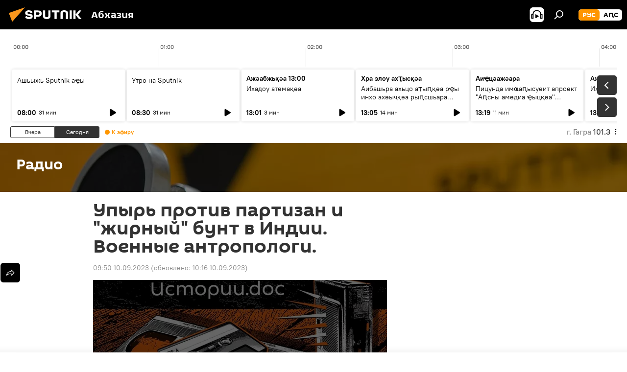

--- FILE ---
content_type: text/css
request_url: https://cdnn1.img.sputnik-abkhazia.info/css/audioplayer/audioplayer.min.css?9e2a0c785
body_size: 4600
content:
.audioplayer{position:relative;display:block;margin:10px 0;width:100%;min-width:335px;height:335px;background-color:#000;color:#fff;overflow:hidden;font-family:"PT_Root_UI",Arial,sans-serif;font-size:12px;-moz-box-sizing:border-box;box-sizing:border-box}html[lang=el] .audioplayer,html[lang=vn] .audioplayer{font-family:"Roboto",Arial,sans-serif}html[lang=ab] .audioplayer{font-family:"PT Sans",Arial,sans-serif}html[lang=cn] .audioplayer{font-family:"Microsoft YaHei","YaHei","Open Sans",sans-serif}html[lang=jp] .audioplayer{font-family:"PT_Root_UI","BIZ UDGothic","Microsoft YaHei","YaHei","Open Sans",sans-serif}html[lang=ge][data-lang=geo] .audioplayer{font-family:"FiraGO";font-weight:500}html[lang=am][data-lang=arm] .audioplayer{font-family:"GHEAGpalat",Arial}html[lang=fa] .audioplayer,html[lang=da] .audioplayer{font-family:"IRANSans",Tahoma}html[lang=ar] .audioplayer{font-family:Tahoma,sans-serif}html[lang=hi] .audioplayer{font-family:"Noto Sans Devanagari",sans-serif}.audioplayer.audioplayer-nocover{border:1px solid #e7e7e7;color:#000;background-color:#fff}.audioplayer.audioplayer-nocover .svg-icon{fill:#ff9600}.audioplayer.audioplayer-nocover .svg-icon:hover{fill:#fb7926}.audioplayer .svg-icon{width:100%;height:100%;fill:#fff}.audioplayer ul{padding:0;margin:0;list-style:none}.audioplayer a,.audioplayer a:hover{text-decoration:none}.audioplayer .the-in-scroll__default .the-in-scroll__scroller-theme{background:#c2c2c2;opacity:1}.audioplayer .share a{display:none}.audioplayer .share a span{display:none}.audioplayer .share a span.share__more-mobile{display:block;width:50px;height:50px;padding:13px}.audioplayer .share a.share__more{display:block;float:none;width:50px;height:50px}.audioplayer .share .svg-icon{opacity:1}.audioplayer__date{display:none;position:absolute;bottom:20px;left:20px;color:#767676}.audioplayer-splash .audioplayer__date{display:block}.audioplayer-article.audioplayer-splash .audioplayer__date{display:none}.audioplayer__html5{position:absolute;bottom:0;width:100%}.audioplayer__html5 audio{display:block;width:100%}.audioplayer__html5.hidden{width:0;height:0;visibility:hidden}.audioplayer__cover{position:absolute;top:0;bottom:0;left:0;width:100%;background-size:cover;opacity:.4;-webkit-transition:opacity .25s;-o-transition:opacity .25s;-moz-transition:opacity .25s;transition:opacity .25s}.audioplayer-splash:hover .audioplayer__cover{opacity:.3}.audioplayer-modal .audioplayer__info{display:none}.audioplayer__title{position:absolute;top:41px;bottom:108px;display:-webkit-box;display:-webkit-flex;display:-moz-box;display:-ms-flexbox;display:flex;-webkit-box-align:center;-webkit-align-items:center;-moz-box-align:center;-ms-flex-align:center;align-items:center;-webkit-box-pack:center;-webkit-justify-content:center;-moz-box-pack:center;-ms-flex-pack:center;justify-content:center;padding:0 50px;width:100%;min-height:100px;font-size:20px;line-height:25px;font-weight:600;overflow:hidden;text-align:center}html[lang=el] .audioplayer__title{font-weight:500}.audioplayer-layout-480 .audioplayer__title{font-size:24px;line-height:30px}.audioplayer-layout-900 .audioplayer__title{font-size:32px;line-height:40px}.audioplayer-splash .audioplayer__title{top:42px;bottom:30px;padding:0 23px;cursor:pointer}.audioplayer-article.audioplayer-splash .audioplayer__title{z-index:2;top:0;bottom:0;padding:0}.audioplayer-layout-600.audioplayer-splash .audioplayer__title{padding:0 80px}.audioplayer-article.audioplayer-splash .audioplayer__title-text{display:none}.audioplayer__splash-icon{display:none;position:relative;z-index:2;height:106px;text-align:center}.audioplayer__splash-icon .svg-icon{width:90px;height:90px}.audioplayer-splash .audioplayer__splash-icon{display:block}.audioplayer-article.audioplayer-splash .audioplayer__splash-icon{position:absolute;bottom:1px;left:32px}.audioplayer-article.audioplayer-splash.audioplayer-nocover .audioplayer__splash-icon{left:0;right:0;top:50%;-webkit-transform:translateY(-50%);-moz-transform:translateY(-50%);-ms-transform:translateY(-50%);-o-transform:translateY(-50%);transform:translateY(-50%);bottom:auto;margin-top:-10px;height:140px}.audioplayer-article.audioplayer-splash.audioplayer-nocover .audioplayer__splash-icon .svg-icon{width:140px;height:140px}.audioplayer__rubric{position:relative;margin-top:20px;text-align:center;font-size:11px;font-weight:600}html[lang=el] .audioplayer__rubric{font-weight:500}.audioplayer__rubric a{display:inline-block;padding:0 20px;line-height:20px;background-color:rgba(0,0,0,.3);border:1px solid #878787;border-radius:3px;color:#fff}.audioplayer-nocover .audioplayer__rubric a{color:#000}.audioplayer-article.audioplayer-splash .audioplayer__rubric{display:none}.audioplayer__prev,.audioplayer__next{position:absolute;top:50%;margin-top:-52px;width:40px;height:40px;cursor:pointer;-webkit-user-select:none;-moz-user-select:none;-ms-user-select:none;user-select:none}.audioplayer-modal .audioplayer__prev,.audioplayer-modal .audioplayer__next{display:none}.audioplayer__prev.hidden,.audioplayer__next.hidden{display:none}.audioplayer-splash .audioplayer__prev,.audioplayer-splash .audioplayer__next{display:none}.audioplayer__prev .svg-icon,.audioplayer__next .svg-icon{width:60px;height:60px;margin:-10px 0 0 -10px}.audioplayer__prev{left:7px}.audioplayer__next{right:8px}.audioplayer__controls{position:absolute;left:0;right:0;bottom:0;height:108px}.audioplayer__controls.hidden,.audioplayer-modal .audioplayer__controls{display:none}.audioplayer-article.audioplayer-splash.audioplayer-nocover .audioplayer__controls{top:0;height:auto}.audioplayer__controls-seekbar{position:relative;z-index:2;margin-top:20px;height:13px;cursor:pointer}.audioplayer-splash .audioplayer__controls-seekbar{display:none}.audioplayer__controls-seekbar-line{position:absolute;top:5px;width:100%;height:3px;cursor:pointer}.audioplayer__controls-seekbar-all{position:absolute;left:0;width:100%;height:100%;background-color:#fff;opacity:.29}.audioplayer-nocover .audioplayer__controls-seekbar-all{background-color:#ff9600}.audioplayer__controls-seekbar-played{position:absolute;left:0;height:100%;width:0;background-color:#fff}.audioplayer__controls-seekbar-played::after{content:"";position:absolute;top:-4px;right:-5px;width:10px;height:10px;border-radius:5px;background-color:#fff}.audioplayer-nocover .audioplayer__controls-seekbar-played{background-color:#ff9600}.audioplayer-nocover .audioplayer__controls-seekbar-played::after{background-color:#ff9600}.audioplayer__controls-seekbar-loaded{position:absolute;left:0;height:100%;width:0;background-color:#fff;opacity:.1}.audioplayer-nocover .audioplayer__controls-seekbar-loaded{background-color:#ff9600}.audioplayer__controls-left,.audioplayer__controls-right{position:absolute;z-index:2;bottom:22px;height:40px}.audioplayer__controls-center{position:absolute;z-index:1;left:0;bottom:2px;width:100%;height:78px;text-align:center}.audioplayer__controls-center>div{display:inline-block;vertical-align:middle;cursor:pointer}.audioplayer-splash .audioplayer__controls-center{display:none}.audioplayer__controls-left{left:14px}.audioplayer-splash .audioplayer__controls-left{display:none}.audioplayer__controls-right{right:13px;bottom:26px}.audioplayer-splash .audioplayer__controls-right{right:14px;bottom:35px}.audioplayer__controls-play{margin:0 1px;width:78px;height:78px;-webkit-user-select:none;-moz-user-select:none;-ms-user-select:none;user-select:none}.audioplayer__controls-play .svg-icon:nth-child(1){display:block}.audioplayer__controls-play .svg-icon:nth-child(2){display:none}.audioplayer-playing .audioplayer__controls-play .svg-icon:nth-child(1){display:none}.audioplayer-playing .audioplayer__controls-play .svg-icon:nth-child(2){display:block}.audioplayer__controls-fw,.audioplayer__controls-rw{width:40px;height:40px;-webkit-user-select:none;-moz-user-select:none;-ms-user-select:none;user-select:none}.audioplayer__controls-fw .svg-icon,.audioplayer__controls-rw .svg-icon{margin-top:-3px}.audioplayer__controls-fw{right:40%}.audioplayer__controls-rw{left:40%}.audioplayer__controls-speed{position:relative;display:none;vertical-align:middle;margin:8px 0 7px;width:43px;font-size:12px;font-weight:600;line-height:16px;text-align:center}html[lang=el] .audioplayer__controls-speed{font-weight:500}.audioplayer-layout-480 .audioplayer__controls-speed,.audioplayer-novolume .audioplayer__controls-speed{display:inline-block}.audioplayer-nocover .audioplayer__controls-speed:hover .audioplayer__controls-speed-button{border-color:#fb7926;color:#fb7926}.audioplayer-nocover .audioplayer__controls-speed:hover .audioplayer__controls-speed-button .svg-icon{fill:#fb7926}.audioplayer__controls-speed-button{height:24px;border:2px solid #fff;border-radius:3px;cursor:pointer}.audioplayer__controls-speed-button .svg-icon{display:inline-block;vertical-align:middle;margin:2px 1px 0 0;width:14px;height:14px;stroke-width:2px;stroke:#fff}.audioplayer__controls-speed-button span{display:inline-block;vertical-align:middle}.audioplayer-nocover .audioplayer__controls-speed-button{border-color:#ff9600;color:#ff9600}.audioplayer__controls-speed-list{position:absolute;top:-9999px;padding-bottom:5px;width:100%;opacity:0;-webkit-transition:opacity .3s ease;-o-transition:opacity .3s ease;-moz-transition:opacity .3s ease;transition:opacity .3s ease}.audioplayer__controls-speed:hover .audioplayer__controls-speed-list{top:auto;bottom:100%;opacity:1}.audioplayer__controls-speed-list ul{display:block;padding:4px 0 6px;width:100%;background-color:rgba(0,0,0,.8);border-radius:3px}.audioplayer__controls-speed-list li{padding:2px 0;cursor:pointer;color:#707070}.audioplayer__controls-speed-list li.active,.audioplayer__controls-speed-list li:hover{color:#fff}.audioplayer-nocover .audioplayer__controls-speed-list ul{background-color:rgba(255,150,0,.9)}.audioplayer-nocover .audioplayer__controls-speed-list li{color:#fff;opacity:.6}.audioplayer-nocover .audioplayer__controls-speed-list li.active,.audioplayer-nocover .audioplayer__controls-speed-list li:hover{opacity:1}.audioplayer__current-time,.audioplayer__total-time{position:absolute}.audioplayer-nocover .audioplayer__current-time,.audioplayer-nocover .audioplayer__total-time{color:#ff9600}.audioplayer-splash .audioplayer__current-time,.audioplayer-splash .audioplayer__total-time{display:none}.audioplayer__current-time{left:20px}.audioplayer__total-time{right:20px}.audioplayer-article.audioplayer-splash .audioplayer__total-time{display:block;position:absolute;left:142px;right:auto;bottom:48px;padding:0 4px;height:19px;font-weight:600;font-size:14px;line-height:19px;background-color:rgba(0,0,0,.3);border-radius:3px}html[lang=el] .audioplayer-article.audioplayer-splash .audioplayer__total-time{font-weight:500}.audioplayer-article.audioplayer-splash.audioplayer-nocover .audioplayer__total-time{top:50%;bottom:auto;left:50%;-webkit-transform:translateX(-50%);-moz-transform:translateX(-50%);-ms-transform:translateX(-50%);-o-transform:translateX(-50%);transform:translateX(-50%);margin-top:56px;background-color:#ff9600;font-size:14px;height:19px;line-height:19px;color:#fff}.audioplayer__controls-volume{position:relative;display:inline-block;vertical-align:middle;margin-right:23px;width:40px}.audioplayer-novolume .audioplayer__controls-volume{display:none}.audioplayer-nocover .audioplayer__controls-volume:hover .audioplayer__controls-volume-button .svg-icon{fill:#fb7926}.audioplayer__controls-volume-button{position:relative;width:40px;height:40px;cursor:pointer}.audioplayer__controls-volume-button .svg-icon:nth-child(1){display:block}.audioplayer__controls-volume-button .svg-icon:nth-child(2){display:none}.audioplayer-muted .audioplayer__controls-volume-button .svg-icon:nth-child(1){display:none}.audioplayer-muted .audioplayer__controls-volume-button .svg-icon:nth-child(2){display:block}.audioplayer__controls-volume-adjust{position:absolute;left:-500px;top:-105px;width:30px;height:105px;background-color:rgba(0,0,0,.8);cursor:pointer;border-radius:3px;opacity:0;-webkit-transition:opacity .3s ease;-o-transition:opacity .3s ease;-moz-transition:opacity .3s ease;transition:opacity .3s ease}.audioplayer__controls-volume:hover .audioplayer__controls-volume-adjust{opacity:1;left:5px}.audioplayer__controls-volume-adjust>div{position:absolute;top:10px;left:10px;right:10px;height:85px;background-color:rgba(255,255,255,.15);border-radius:2px;overflow:hidden;border:1px solid rgba(255,255,255,.01)}.audioplayer__controls-volume-adjust>div>div{position:absolute;bottom:0;width:100%;-moz-box-sizing:border-box;box-sizing:border-box;background-color:#fff;height:0}.audioplayer-nocover .audioplayer__controls-volume-adjust{background-color:rgba(255,225,181,.8)}.audioplayer-nocover .audioplayer__controls-volume-adjust>div{background-color:rgba(255,255,255,.7)}.audioplayer-nocover .audioplayer__controls-volume-adjust>div>div{background-color:#ff9600}.audioplayer__controls-download{display:none;vertical-align:middle;width:40px;height:40px}.audioplayer__controls-download a{display:block;width:40px;height:40px}.audioplayer-layout-480 .audioplayer__controls-download{display:inline-block}.audioplayer-splash .audioplayer__controls-download{display:none}.audioplayer-splash .audioplayer__controls-download.audioplayer__top-button{display:block}.audioplayer__controls-download.audioplayer__top-button{display:none;left:16px}.audioplayer__controls-download.audioplayer__top-button a{width:auto;height:auto}.audioplayer-layout-480 .audioplayer__controls-download.audioplayer__top-button{left:20px}.audioplayer-article.audioplayer-splash .audioplayer__controls-download.audioplayer__top-button{z-index:3;left:auto;right:69px}.audioplayer-article.audioplayer-splash[data-rubric=""] .audioplayer__controls-download.audioplayer__top-button{right:20px}.audioplayer-article.audioplayer-splash.audioplayer-nocover .audioplayer__controls-download.audioplayer__top-button{left:20px;right:auto}.audioplayer-modal .audioplayer__controls-download.audioplayer__top-button{display:none}.audioplayer__controls-share{margin-top:2px}@media only screen and (min-width: 925px){.audioplayer__controls-share{margin-top:10px}}.audioplayer:not(.audioplayer-splash) .audioplayer__controls-share{display:inline-block;vertical-align:middle;margin-top:0;width:50px;height:50px;cursor:pointer}.audioplayer-article.audioplayer-splash .audioplayer__controls-share{display:none}.audioplayer-splash.audioplayer-nocover .audioplayer__controls-share .svg-icon{fill:#666}.audioplayer__top-button{position:absolute;top:16px;width:30px;height:30px;font-size:13px;font-weight:600;line-height:30px;color:#000;background:rgba(255,255,255,.7);border-radius:50%;cursor:pointer;text-align:center}html[lang=el] .audioplayer__top-button{font-weight:500}.audioplayer__top-button>a{color:#fff}.audioplayer-nocover .audioplayer__top-button>a{color:#ff9600}.audioplayer-nocover .audioplayer__top-button>a:hover{color:#fb7926}.audioplayer__top-button span:nth-child(1){display:block}.audioplayer__top-button span:nth-child(2){display:none}.audioplayer__top-button .svg-icon{width:30px;height:30px;fill:#000}.audioplayer-layout-480 .audioplayer__top-button,.audioplayer-modal .audioplayer__top-button{top:20px;width:auto;height:auto;font-size:11px;line-height:22px;color:#fff;background:none;border-radius:0}.audioplayer-layout-480 .audioplayer__top-button span:nth-child(1),.audioplayer-modal .audioplayer__top-button span:nth-child(1){display:none}.audioplayer-layout-480 .audioplayer__top-button span:nth-child(2),.audioplayer-modal .audioplayer__top-button span:nth-child(2){display:block}.audioplayer-modal .audioplayer__top-button{display:none}.audioplayer-nocover .audioplayer__top-button{color:#ff9600;background:rgba(255,150,0,.2)}.audioplayer-nocover.audioplayer-layout-480 .audioplayer__top-button,.audioplayer-nocover.audioplayer-modal .audioplayer__top-button{background:none;color:#ff9600}.audioplayer-splash .audioplayer__top-button{background:none}.audioplayer-splash .audioplayer__top-button .svg-icon{margin:-6px 0 0 -4px;width:40px;height:40px;fill:#fff}.audioplayer-splash.audioplayer-nocover .audioplayer__top-button .svg-icon{fill:#ff9600}.audioplayer-splash.audioplayer-nocover .audioplayer__top-button:hover .svg-icon{fill:#fb7926}.audioplayer-article.audioplayer-splash .audioplayer__top-button{top:auto;bottom:21px;width:40px;height:40px}.audioplayer-article.audioplayer-splash .audioplayer__top-button span:nth-child(1){display:block}.audioplayer-article.audioplayer-splash .audioplayer__top-button span:nth-child(2){display:none}.audioplayer-article.audioplayer-splash .audioplayer__top-button .svg-icon{margin:0;width:40px;height:40px}.audioplayer__subscribe{z-index:4;right:23px}.audioplayer-modal .audioplayer__subscribe{top:auto;left:20px;right:20px;bottom:22px}.audioplayer-modal[data-state=modal-about] .audioplayer__subscribe{display:block}.audioplayer-nocover .audioplayer__subscribe:hover .audioplayer__subscribe-button{color:#fb7926}.audioplayer-nocover .audioplayer__subscribe:hover .svg-icon{fill:#fb7926}.audioplayer__subscribe-button{cursor:pointer}.audioplayer-article.audioplayer-splash .audioplayer__subscribe-button{display:none}.audioplayer__subscribe-list{opacity:0;position:absolute;top:-9999px;right:0;padding:5px 0;margin-top:5px;background-color:rgba(0,0,0,.8);border-radius:3px;font-size:12px;line-height:22px;font-weight:400;-webkit-transition:opacity .3s ease;-o-transition:opacity .3s ease;-moz-transition:opacity .3s ease;transition:opacity .3s ease}html[lang=ge][data-lang=geo] .audioplayer__subscribe-list{font-weight:500}.audioplayer__subscribe-list a{display:block;padding:0 20px;color:#707070;text-align:center}.audioplayer__subscribe-list a:hover{color:#fff}.audioplayer__subscribe-list .hidden{display:none}.audioplayer__subscribe:hover .audioplayer__subscribe-list{top:100%;opacity:1}.audioplayer-modal .audioplayer__subscribe:hover .audioplayer__subscribe-list{top:auto;bottom:100%}.audioplayer-modal .audioplayer__subscribe-list{right:50%;-webkit-transform:translateX(50%);-moz-transform:translateX(50%);-ms-transform:translateX(50%);-o-transform:translateX(50%);transform:translateX(50%)}.audioplayer-nocover .audioplayer__subscribe-list{background-color:rgba(255,150,0,.9)}.audioplayer-nocover .audioplayer__subscribe-list a{color:#fff;opacity:.6}.audioplayer-nocover .audioplayer__subscribe-list a:hover{opacity:1}.audioplayer-layout-480 .audioplayer__subscribe-list{margin-top:0}.audioplayer-article.audioplayer-splash .audioplayer__subscribe-list{top:auto;bottom:4px;opacity:1;background:none}.audioplayer-article.audioplayer-splash .audioplayer__subscribe-list a{padding:0;margin-top:3px;width:35px;height:35px;overflow:hidden;text-indent:-100px}.audioplayer-article.audioplayer-splash .audioplayer__subscribe-list a.audioplayer__subscribe-rss,.audioplayer-article.audioplayer-splash .audioplayer__subscribe-list a.audioplayer__ria-subscribe{display:none}.audioplayer-article.audioplayer-splash .audioplayer__subscribe-list a.audioplayer__subscribe-itunes{background:url(/i/subscribe/audio/itunes.svg)}.audioplayer-article.audioplayer-splash .audioplayer__subscribe-list a.audioplayer__subscribe-googlepodcasts{background:url(/i/subscribe/audio/googlepodcasts.svg)}.audioplayer-article.audioplayer-splash .audioplayer__subscribe-list a.audioplayer__subscribe-castbox{background:url(/i/subscribe/audio/castbox.svg)}.audioplayer-article.audioplayer-splash .audioplayer__subscribe-list a.audioplayer__subscribe-soundcloud{background:url(/i/subscribe/audio/soundcloud.svg)}.audioplayer-article.audioplayer-splash .audioplayer__subscribe-list a.audioplayer__subscribe-soundstream{background:url(/i/subscribe/audio/soundstream.svg)}.audioplayer-article.audioplayer-splash .audioplayer__subscribe-list a.audioplayer__subscribe-spotify{background:url(/i/subscribe/audio/spotify.svg)}.audioplayer-article.audioplayer-splash .audioplayer__subscribe-list a.audioplayer__subscribe-tunein{background:url(/i/subscribe/audio/tunein.svg)}.audioplayer-article.audioplayer-splash .audioplayer__subscribe-list a.audioplayer__subscribe-yandexmusic{background:url(/i/subscribe/audio/yandexmusic.svg)}.audioplayer__modal{display:none;position:absolute;top:0;left:0;right:0;bottom:0;background-color:rgba(0,0,0,.5)}.audioplayer-nocover .audioplayer__modal{background-color:#fff}.audioplayer__modal-close{position:absolute;top:10px;right:10px;width:40px;height:40px;cursor:pointer}.audioplayer__about-button{left:16px}.audioplayer-layout-480 .audioplayer__about-button{left:21px}.audioplayer-nocover .audioplayer__about-button:hover{color:#fb7926}.audioplayer-splash .audioplayer__about-button{display:none}.audioplayer__about{padding:20px;font-size:16px;line-height:25px}.audioplayer__about.active{display:block}.audioplayer__about-title{margin:0 30px 15px 0;font-size:18px;line-height:22px;font-weight:600;height:44px;overflow:hidden}html[lang=el] .audioplayer__about-title{font-weight:500}.audioplayer-layout-480 .audioplayer__about-title{height:auto}.audioplayer__about-text{position:absolute;top:80px;bottom:55px;left:20px;right:10px}.audioplayer__about-text .the-in-scroll__content{padding-right:30px}.audioplayer__playlist{font-size:14px;line-height:20px}.audioplayer__playlist.active{display:block}.audioplayer__playlist-info{padding:20px 20px 10px 20px}.audioplayer__playlist-title{margin-bottom:10px;font-size:18px;font-weight:600;line-height:22px}html[lang=el] .audioplayer__playlist-title{font-weight:500}.audioplayer__playlist-text{color:#d7d7d7}.audioplayer-nocover .audioplayer__playlist-text{color:#000}.audioplayer__playlist-more{color:#707070}.audioplayer__playlist-list{position:absolute;left:0;right:0;top:105px;bottom:20px;overflow:hidden}.audioplayer__playlist-item{position:relative;margin-top:1px;display:-webkit-box;display:-webkit-flex;display:-moz-box;display:-ms-flexbox;display:flex;cursor:pointer}.audioplayer__playlist-item::after{content:"";display:block;position:absolute;bottom:-1px;width:100%;height:1px;background-color:rgba(255,255,255,.15)}.audioplayer__playlist-item:hover{background-color:rgba(255,255,255,.15)}.audioplayer-nocover .audioplayer__playlist-item:hover{background-color:#ff9600;color:#fff}.audioplayer-nocover .audioplayer__playlist-item:hover .svg-icon{fill:#fff}.audioplayer-nocover .audioplayer__playlist-item:hover .audioplayer__playlist-item-duration span{color:#fff;opacity:.6}.audioplayer-nocover .audioplayer__playlist-item::after{background-color:#dfdfdf}.audioplayer__playlist-item-icon{margin:11px 0 0 14px;-webkit-box-flex:0;-webkit-flex:0 0 18px;-moz-box-flex:0;-ms-flex:0 0 18px;flex:0 0 18px;height:18px;opacity:0}.audioplayer__playlist-item.active .audioplayer__playlist-item-icon{opacity:1}.audioplayer__playlist-item-pos{margin:9px 0 0 3px;-webkit-box-flex:0;-webkit-flex:0 0 22px;-moz-box-flex:0;-ms-flex:0 0 22px;flex:0 0 22px}.audioplayer__playlist-item-main{-webkit-box-flex:1;-webkit-flex:1;-moz-box-flex:1;-ms-flex:1;flex:1;padding:9px 0 3px;margin:0 15px 0 5px}.audioplayer__playlist-item-duration{font-size:10px}.audioplayer__playlist-item-duration span{color:#767676}.audioplayer-nocover .audioplayer__playlist-item-duration span{color:#707070}.audioplayer__playlist-item-date{margin:9px 15px 10px 0;-webkit-box-flex:0;-webkit-flex:0 0 96px;-moz-box-flex:0;-ms-flex:0 0 96px;flex:0 0 96px;padding-bottom:0}.audioplayer__fullscreen{position:fixed;z-index:1010;top:0;left:0;bottom:0;right:0}.audioplayer__fullscreen.m-hidden{display:none}.audioplayer__fullscreen .audioplayer{margin:0;height:100%;border-radius:0}.audioplayer-vast .audioplayer__about-button{display:none}.audioplayer-live .audioplayer__controls-seekbar,.audioplayer-live .audioplayer__controls-speed,.audioplayer-live .audioplayer__controls-fw,.audioplayer-live .audioplayer__controls-download,.audioplayer-live .audioplayer__subscribe,.audioplayer-live.audioplayer-modal[data-state=modal-about] .audioplayer__subscribe,.audioplayer-live .audioplayer__about-button{display:none}

--- FILE ---
content_type: application/x-javascript
request_url: https://sputnik-abkhazia.ru/project_data/firebase-config.js
body_size: 353
content:
let firebaseConfig = {
    apiKey : "AIzaSyCW9uLyj2CXCuhHwNRwNIY1yzW1m0EXsTg",
    authDomain : "abkhazia-d8b92.firebaseapp.com",
    databaseURL : "https://abkhazia-d8b92.firebaseio.com",
    projectId : "abkhazia-d8b92",
    storageBucket : "abkhazia-d8b92.appspot.com",
    messagingSenderId : "356072827822",
    appId : "1:356072827822:web:fe6a1bae4920406136763f"
};
let vapidKey = 'BBpHJ6VBYnG5qXwxvgAx5_dHZDheif_3TN3SogboVKpsQL-_gYlvGHpoCja0lL-CzJXeDAEyjsHkOUJth5AnzV4';

--- FILE ---
content_type: image/svg+xml
request_url: https://sputnik-abkhazia.ru/i/apps/android_apk.svg
body_size: 5626
content:
<svg width="115" height="40" viewBox="0 0 115 40" fill="none" xmlns="http://www.w3.org/2000/svg">
<rect x="1.0177" y="0.5" width="113.146" height="39" rx="6.5" stroke="#A6A6A6"/>
<path d="M55.1459 10.7078C55.1459 10.7078 54.5724 9.84088 53.3053 9.84088C51.9315 9.84088 50.5177 10.9479 50.5177 12.8819C50.5177 14.6558 51.7581 15.8962 53.3053 15.8962C54.5857 15.8962 55.1459 15.0426 55.1459 15.0426V15.4161C55.1459 15.5895 55.3193 15.7895 55.5194 15.7895H56.4397V9.97426H55.1459V10.7078ZM53.532 14.7225C52.6784 14.7225 51.8248 14.0289 51.8248 12.8552C51.8248 11.8015 52.5584 11.0146 53.532 11.0146C54.6658 11.0146 55.2526 12.0149 55.2526 12.8686C55.2526 13.8155 54.5457 14.7225 53.532 14.7225Z" fill="white"/>
<path d="M60.9077 9.84088C60.0274 9.84088 59.4539 10.2544 59.1605 10.6945V9.97426H57.8667V15.4161C57.8667 15.6428 58.0401 15.7895 58.2402 15.7895H59.1605V12.7085C59.1605 11.8949 59.7073 11.0413 60.6143 11.0413C61.4546 11.0413 61.828 11.7615 61.828 12.3617V15.4027C61.828 15.6028 61.9881 15.8029 62.2282 15.8029H63.1351V12.0816C63.1351 11.0013 62.3749 9.85422 60.9344 9.85422L60.9077 9.84088Z" fill="white"/>
<path d="M68.737 10.708C68.737 10.708 68.1634 9.84102 66.8964 9.84102C65.5226 9.84102 64.1088 10.9481 64.1088 12.882C64.1088 14.656 65.3492 15.8964 66.8964 15.8964C68.1768 15.8964 68.737 15.0428 68.737 15.0428V15.4162C68.737 15.5896 68.9104 15.7897 69.1104 15.7897H70.0307V7.06676H68.737V10.708ZM67.1231 14.7226C66.2695 14.7226 65.4159 14.0291 65.4159 12.8554C65.4159 11.8017 66.1494 11.0147 67.1231 11.0147C68.2568 11.0147 68.8437 12.0151 68.8437 12.8687C68.8437 13.8157 68.1368 14.7226 67.1231 14.7226Z" fill="white"/>
<path d="M72.7652 10.9346V9.96097H71.4714V15.4028C71.4714 15.6295 71.6448 15.7762 71.8449 15.7762H72.7652V12.8419C72.7652 12.0283 73.2587 11.1747 74.1657 11.1747C74.4991 11.1747 74.7792 11.2814 74.7792 11.2814V9.9343C74.7792 9.9343 74.5525 9.89429 74.3124 9.89429C73.4588 9.89429 72.9786 10.3878 72.7519 10.9346H72.7652Z" fill="white"/>
<path d="M82.2749 15.4162C82.2749 15.643 82.4483 15.7897 82.6484 15.7897H83.5687V9.9744H82.2749V15.4162Z" fill="white"/>
<path d="M89.2238 7.06676V10.708C89.2238 10.708 88.6503 9.84102 87.3832 9.84102C86.0094 9.84102 84.5956 10.9481 84.5956 12.882C84.5956 14.656 85.836 15.8964 87.3832 15.8964C88.6636 15.8964 89.2238 15.0428 89.2238 15.0428V15.4162C89.2238 15.5896 89.3972 15.7897 89.5972 15.7897H90.5176V7.06676H89.2238ZM87.6099 14.736C86.7563 14.736 85.9027 14.0424 85.9027 12.8687C85.9027 11.815 86.6363 11.0281 87.6099 11.0281C88.7436 11.0281 89.3305 12.0284 89.3305 12.882C89.3305 13.829 88.6236 14.736 87.6099 14.736Z" fill="white"/>
<path d="M82.9153 7C82.4484 7 82.0616 7.38679 82.0616 7.85362C82.0616 8.32044 82.4484 8.70724 82.9153 8.70724C83.3821 8.70724 83.7689 8.32044 83.7689 7.85362C83.7689 7.38679 83.3821 7 82.9153 7Z" fill="white"/>
<path d="M78.207 9.84088C76.7665 9.84088 75.1793 10.9212 75.1793 12.8686C75.1793 14.6425 76.5264 15.8962 78.1937 15.8962C80.261 15.8962 81.2614 14.229 81.2614 12.8819C81.2614 11.2147 79.9676 9.84088 78.1937 9.84088H78.207ZM78.207 14.7092C77.3267 14.7092 76.4731 13.9889 76.4731 12.8952C76.4731 11.8015 77.2867 11.0546 78.207 11.0546C79.2073 11.0546 79.9409 11.8549 79.9409 12.8819C79.9409 13.9089 79.154 14.7092 78.207 14.7092Z" fill="white"/>
<path d="M49.4557 30.9L53.2646 20.8095H54.7937L58.6302 30.9H56.9565L54.2565 23.4819C54.2014 23.3304 54.1554 23.1834 54.1187 23.0411C54.082 22.8987 54.0475 22.7541 54.0154 22.6072H53.9465C53.919 22.7541 53.8845 22.8987 53.8432 23.0411C53.8065 23.1834 53.7605 23.3304 53.7054 23.4819L50.9917 30.9H49.4557ZM51.2672 28.4204L51.7011 27.1737H56.3159L56.7498 28.4204H51.2672Z" fill="white"/>
<path d="M59.7047 30.9V20.8715H63.1899C64.3149 20.8715 65.1781 21.1493 65.7797 21.7049C66.3858 22.2605 66.6888 23.0181 66.6888 23.9778C66.6888 24.9329 66.3858 25.6929 65.7797 26.2577C65.1781 26.8225 64.3149 27.1049 63.1899 27.1049H61.2888V30.9H59.7047ZM61.2888 25.8582H63.1279C63.8626 25.8582 64.3746 25.6814 64.6638 25.3278C64.9577 24.9697 65.1047 24.5197 65.1047 23.9778C65.1047 23.436 64.9577 22.9929 64.6638 22.6485C64.3746 22.2995 63.8626 22.125 63.1279 22.125H61.2888V25.8582Z" fill="white"/>
<path d="M68.1628 30.9V20.8715H69.747V25.5414L73.9417 20.8715H75.7669L69.747 27.4561V30.9H68.1628ZM74.2103 30.9L70.4427 25.8237L71.4621 24.701L76.1457 30.9H74.2103Z" fill="white"/>
<path d="M80.6542 31V20.9714H87.0047V22.2319H82.2383V25.4485H86.3641V26.702H82.2383V31H80.6542Z" fill="white"/>
<path d="M88.5475 31V20.9714H90.1317V31H88.5475Z" fill="white"/>
<path d="M92.4184 31V20.9714H94.0026V29.7395H98.6312V31H92.4184Z" fill="white"/>
<path d="M100.105 31V20.9714H106.552V22.2319H101.682V25.2074H105.918V26.4541H101.682V29.7395H106.621V31H100.105Z" fill="white"/>
<path d="M34.5324 25.9421C33.6828 25.9421 32.9918 25.2786 32.9918 24.4636C32.9918 23.6485 33.6828 22.9855 34.5324 22.9855C35.382 22.9855 36.073 23.6485 36.073 24.4636C36.073 25.2786 35.382 25.9421 34.5324 25.9421ZM17.503 25.9421C16.6534 25.9421 15.9624 25.2786 15.9624 24.4636C15.9624 23.6485 16.6534 22.9855 17.503 22.9855C18.3526 22.9855 19.0436 23.6485 19.0436 24.4636C19.0436 25.2786 18.3526 25.9421 17.503 25.9421ZM35.085 17.0382L38.1642 11.9217C38.3407 11.6277 38.2357 11.252 37.9297 11.0822C37.6236 10.9128 37.2316 11.0136 37.0546 11.3072L33.9368 16.4884C31.5527 15.4445 28.8749 14.863 26.0177 14.863C23.1605 14.863 20.4827 15.4445 18.0986 16.4884L14.9808 11.3072C14.8038 11.0136 14.4118 10.9128 14.1057 11.0822C13.7997 11.252 13.6942 11.6277 13.8712 11.9217L16.9504 17.0382C11.663 19.7971 8.04674 24.9327 7.5177 31H44.5177C43.9882 24.9327 40.3719 19.7971 35.085 17.0382Z" fill="#3DDB85"/>
</svg>
